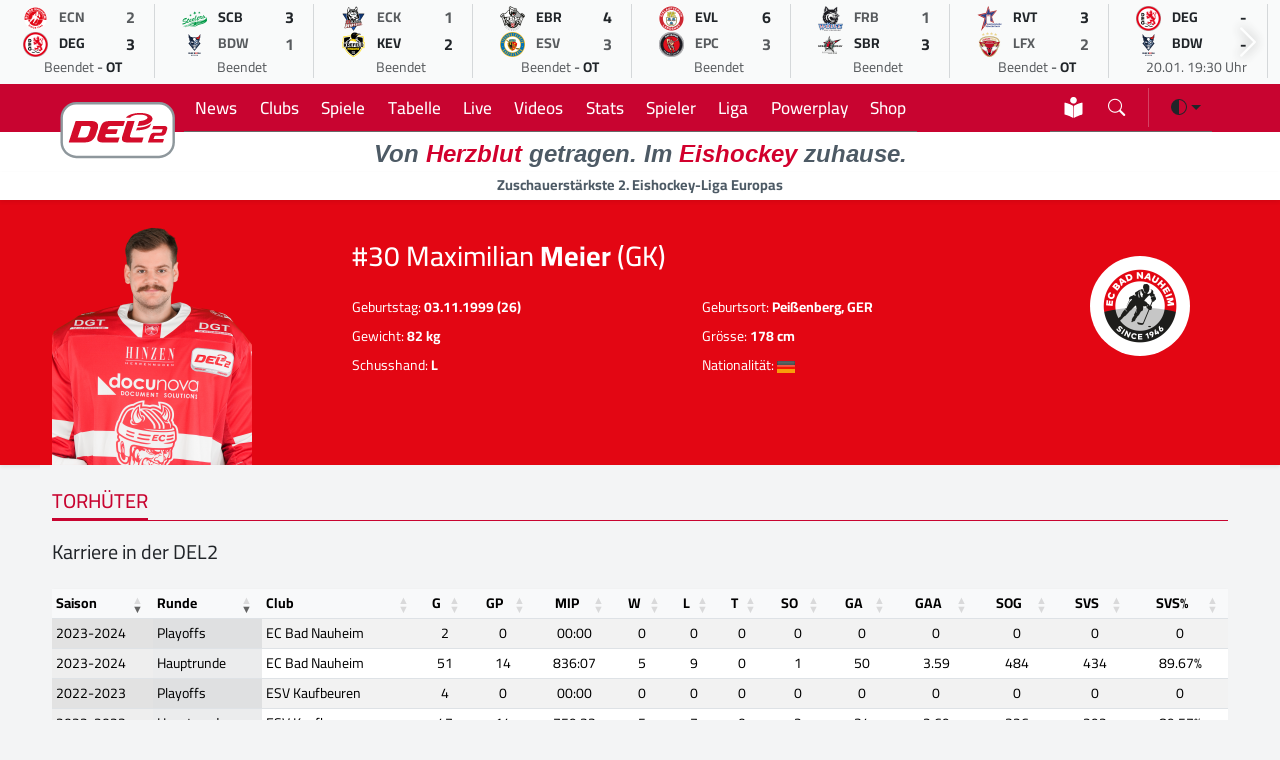

--- FILE ---
content_type: text/html; charset=UTF-8
request_url: https://www.del-2.org/spieler/maximilian-meier_5401
body_size: 13253
content:
<!DOCTYPE html>
    <html lang="de" data-bs-theme="light">
    
    <head>
        <meta charset="UTF-8">
        <meta http-equiv="X-UA-Compatible" content="IE=edge">
        <meta name="viewport" content="width=device-width, initial-scale=1.0">
        <meta name="description" content="Spielerprofil von Maximilian Meier">
        <meta name="keywords" content="Eishockey,DEL2,Eishockeyliga,Deutschland,Sport,Eis,Liga,Wintersport">
    
        <title>DEL2 | Maximilian Meier | Spielerprofil</title>
    
        <meta name="robots" content="index,follow">
        <meta name="author" content="Sports Trade GmbH | Thomas Röstel 2022-24">
        <meta name="mobile-web-app-status-bar-style" content="black-translucent">
        <meta name="mobile-web-app-capable" content="yes">
        <meta name="referrer" content="origin-when-cross-origin">
    
        <link rel="shortcut icon" href="/assets/icons/favicon.ico">
        <link rel="apple-touch-icon" sizes="180x180" href="/assets/icons/apple-touch-icon.png">
        <link rel="icon" type="image/png" sizes="32x32" href="/assets/icons/favicon-32x32.png">
        <link rel="icon" type="image/png" sizes="16x16" href="/assets/icons/favicon-16x16.png">
        <link rel="manifest" href="/site.webmanifest">
        <link rel="mask-icon" href="/assets/icons/safari-pinned-tab.svg" color="#d2002d">
        
        <meta name="apple-mobile-web-app-title" content="DEL2">
        <meta name="application-name" content="DEL2">
        <meta name="msapplication-TileColor" content="#f5f6f7">
        <meta name="theme-color" content="#f5f6f7">
    
        <!-- CSS -->
        <link rel="stylesheet" href="/assets/modules/bootstrap53/bootstrap.min.css?version=10012024">
        <link rel="stylesheet" href="/assets/modules/bootstrap-icons2024/font/bootstrap-icons.min.css?version=18062024">
        <link rel="stylesheet" href="/assets/modules/swiffy/swiffy-slider.min.css?version=21012024">
        <link rel="stylesheet" href="/assets/css/main.css?version=20241219">
    
        <!-- Facebook Meta Tags -->
        <meta property="og:url" content="https://www.del-2.org">
        <meta property="og:type" content="website">
        <meta property="og:site_name" content="DEL2">
        <meta property="og:title" content="DEL2 | Maximilian Meier | Spielerprofil">
        <meta property="og:description" content="Spielerprofil von Maximilian Meier">
        <meta property="og:image" content="https://assets.holema.de/core/image/GMZTCMK7GIYDAX27G5SDINBWGI">
    
        <!-- Twitter Meta Tags -->
        <meta name="twitter:card" content="summary_large_image">
        <meta property="twitter:domain" content="del-2.org">
        <meta property="twitter:url" content="https://www.del-2.org">
        <meta name="twitter:title" content="DEL2 | Maximilian Meier | Spielerprofil">
        <meta name="twitter:description" content="Spielerprofil von Maximilian Meier">
        <meta name="twitter:image" content="https://assets.holema.de/core/image/GMZTCMK7GIYDAX27G5SDINBWGI">
    
        <script async src="https://www.googletagmanager.com/gtag/js?id=UA-47641378-3"></script>
        <script>
              window.dataLayer = window.dataLayer || [];
              function gtag(){dataLayer.push(arguments);}
              gtag('js', new Date());
              gtag('config', 'UA-47641378-3', { 'anonymize_ip': true });
            </script>
        
        <script>
        var gaProperty = 'UA-47641378-3';
        var disableStr = 'ga-disable-' + gaProperty;
        if (document.cookie.indexOf(disableStr + '=true') > -1) {
        window[disableStr] = true;
        }
        function gaOptout() {
        document.cookie = disableStr + '=true; expires=Thu, 31 Dec 2099 23:59:59 UTC; path=/';
        window[disableStr] = true;
        alert('Das Tracking durch Google Analytics wurde in Ihrem Browser für diese Website deaktiviert.');
        }
        </script>

        <!-- Urban Media Script -->
        <script>
        !function () { var e = function () { var e, t = "__tcfapiLocator", a = [], n = window; for (; n;) { try { if (n.frames[t]) { e = n; break } } catch (e) { } if (n === window.top) break; n = n.parent } e || (!function e() { var a = n.document, r = !!n.frames[t]; if (!r) if (a.body) { var i = a.createElement("iframe"); i.style.cssText = "display:none", i.name = t, a.body.appendChild(i) } else setTimeout(e, 5); return !r }(), n.__tcfapi = function () { for (var e, t = arguments.length, n = new Array(t), r = 0; r < t; r++)n[r] = arguments[r]; if (!n.length) return a; if ("setGdprApplies" === n[0]) n.length > 3 && 2 === parseInt(n[1], 10) && "boolean" == typeof n[3] && (e = n[3], "function" == typeof n[2] && n[2]("set", !0)); else if ("ping" === n[0]) { var i = { gdprApplies: e, cmpLoaded: !1, cmpStatus: "stub" }; "function" == typeof n[2] && n[2](i) } else a.push(n) }, n.addEventListener("message", (function (e) { var t = "string" == typeof e.data, a = {}; try { a = t ? JSON.parse(e.data) : e.data } catch (e) { } var n = a.__tcfapiCall; n && window.__tcfapi(n.command, n.version, (function (a, r) { var i = { __tcfapiReturn: { returnValue: a, success: r, callId: n.callId } }; t && (i = JSON.stringify(i)), e.source.postMessage(i, "*") }), n.parameter) }), !1)) }; "undefined" != typeof module ? module.exports = e : e() }();
        </script> 
     
        <script>
        window._sp_ = {
        config: {
            accountId: 1101,
            baseEndpoint: 'https://cdn.privacy-mgmt.com',
            }
        }
    
        </script>
        <script src="https://cdn.privacy-mgmt.com/wrapperMessagingWithoutDetection.js"></script>
        
        <script>
            //
            var urban = urban || {cmd: [], config: []};
            urban.cmd.push(function () {
                urban.init({
                    autoDetectSlots: true,
                    targeting: {
                       type: [""],
                        category: [""]
                    }
                });
            });
            //
            </script>
            
        <script>
        function isDesktop() {
        var width = ( window.innerWidth	> 0 ) ? window.innerWidth : screen.width ;
        return width >= 850 ;
        }
        function isMobileOrTablet () {
        return ! isDesktop();
        }
        function isTablet() {
        return isMobileOrTablet	() && window.outerWidth	>= 480 && window.hasOwnProperty	( 'orientation'	);
        }
        function isMobile() {
        return isMobileOrTablet() && ! isTablet();
        }
        function getPlatform() {
        if (isDesktop()) {
        return 'desktop';
        }
        if ( isTablet()) {
        return 'tablet';
        }
        return 'mobile';
        }
        
         function IQSLoader(url) {
         var script = document.createElement("script")
         script.type = "text/javascript";
         script.src = url;
         document.getElementsByTagName("head")[0].appendChild(script);
         }
         var iqd_mode = (function() {
         var dm = window.location.href.toLowerCase();
         return (dm.indexOf('iqdeployment=') > 1) ? dm.split('iqdeployment=')[1].split('&')[0] : 'live';
         })();
         
         if (isDesktop()) {
            IQSLoader("https://s3.eu-central-1.amazonaws.com/prod.iqdcontroller.iqdigital/cdn_del2_dt/" + iqd_mode + "/iqadcontroller.js.gz");
         }
         else {
            IQSLoader("https://s3.eu-central-1.amazonaws.com/prod.iqdcontroller.iqdigital/cdn_del2_mob_dt/"+iqd_mode+ "/iqadcontroller.js.gz");
         }
        </script>
        
        <script>
         (function() {
         window.AdController = {
         i: null, // page info
         q: [], // render queue
         f: false, // is finalized
         s: false, // is staged
         n: false, // is initialized
         r: null, // ready function
         c: [], // command queue
         setPageInfo: function(i) {
         window.AdController.i = i;
         },
         stage: function() {
         window.AdController.s = true;
         },
         initialize: function() {
         window.AdController.n = true;
         },
         render: function(n, c) {
         window.AdController.q.push([n, c]);
         },
         finalize: function() {
         window.AdController.f = true;
         },
         ready: function(callback) {
         window.AdController.r = callback;
         },
         startLoadCycle: function() {
         window.AdController.c.push(['startLoadCycle']);
         },
         reload: function(p, t) {
         window.AdController.c.push(['reload', p, t]);
         },
         reinitialize: function(i) {
         window.AdController.c.push(['reinitialize', i]);
         }
         };
         })();
        </script>
        
        <script>
        // ########### CMS-MANDANTEN-OBJECT #############
        
        var platform_object;
        
        platform_object = getPlatform();
        console.log(platform_object);
        
         var cmsObject = {};
         cmsObject = {
         $handle: "index",
         level2: "spielerprofil",
         level3: "",
         level4: "",
         keywords: "eishockey,del2,eishockeyliga,deutschland,sport,liga,wintersport",
         isWrapperApp: "false",
         platform: platform_object,
         tma: ""
         };
        </script>
        
        <script>
         if (!AdController._initialized) {
         AdController.setPageInfo(cmsObject);
         try {
         AdController.stage();
         } catch (e) {}
         AdController.initialize();
         } else {
         (function checkDOMReadyState(c) {
         try {
         if (AdController.getRenderController().isReady()) {
         AdController.reinitialize(cmsObject);
         }
         } catch (e) {
         if (c < 50) {
         c++;
         setTimeout(function() {
         checkDOMReadyState(c);
         }, 100);
         }
         }
         })(0);
         }
        </script>
    </head><body>
    <script>
        /*!
 * Color mode toggler for Bootstrap's docs (https://getbootstrap.com/)
 * Copyright 2011-2023 The Bootstrap Authors
 * Licensed under the Creative Commons Attribution 3.0 Unported License.
 */

(() => {
  'use strict'

  const getStoredTheme = () => localStorage.getItem('theme')
  const setStoredTheme = theme => localStorage.setItem('theme', theme)

  const getPreferredTheme = () => {
    const storedTheme = getStoredTheme()
    if (storedTheme) {
      return storedTheme
    }

    return window.matchMedia('(prefers-color-scheme: dark)').matches ? 'dark' : 'light'
  }

  const setTheme = theme => {
    if (theme === 'auto' && window.matchMedia('(prefers-color-scheme: dark)').matches) {
      document.documentElement.setAttribute('data-bs-theme', 'dark');
      document.documentElement.setAttribute('class','dark');
    } else {
      document.documentElement.setAttribute('data-bs-theme', theme);
      document.documentElement.setAttribute('class',theme);
    }
  }

  setTheme(getPreferredTheme())

  const showActiveTheme = (theme, focus = false) => {
    const themeSwitcher = document.querySelector('#bd-theme')

    if (!themeSwitcher) {
      return
    }

    const themeSwitcherText = document.querySelector('#bd-theme-text')
    const activeThemeIcon = document.querySelector('.theme-icon-active use')
    const btnToActive = document.querySelector(`[data-bs-theme-value="${theme}"]`)
    const svgOfActiveBtn = btnToActive.querySelector('svg use').getAttribute('href')

    document.querySelectorAll('[data-bs-theme-value]').forEach(element => {
      element.classList.remove('active')
      element.setAttribute('aria-pressed', 'false')
    })

    btnToActive.classList.add('active')
    btnToActive.setAttribute('aria-pressed', 'true')
    activeThemeIcon.setAttribute('href', svgOfActiveBtn)
    const themeSwitcherLabel = `${themeSwitcherText.textContent} (${btnToActive.dataset.bsThemeValue})`
    themeSwitcher.setAttribute('aria-label', themeSwitcherLabel)

    if (focus) {
      themeSwitcher.focus()
    }
  }

  window.matchMedia('(prefers-color-scheme: dark)').addEventListener('change', () => {
    const storedTheme = getStoredTheme()
    if (storedTheme !== 'light' && storedTheme !== 'dark') {
      setTheme(getPreferredTheme())
    }
  })

  window.addEventListener('DOMContentLoaded', () => {
    showActiveTheme(getPreferredTheme())

    document.querySelectorAll('[data-bs-theme-value]')
      .forEach(toggle => {
        toggle.addEventListener('click', () => {
          const theme = toggle.getAttribute('data-bs-theme-value')
          setStoredTheme(theme)
          setTheme(theme)
          showActiveTheme(theme, true)
        })
      })
  })
})()</script>

        <div id="iqadtile14">
            <script>AdController.render('iqadtile14');</script>
        </div><div class="container-fluid headerlivegameslider slider-nav-visible swiffy-slider slider-nav-autohide slider-nav-sm slider-item-show6 slider-gameday slider-item-nosnap py-1">
            <ul class="slider-container">
                <li>
            <a href="/spiel/ec-bad-nauheim-vs-dusseldorfer-eg_8226">
               <div class="d-flex flex-column border-end border-secondary border-opacity-25">
                <div class="spieltagsrow">
                    <div class="spieltagcolumn text-center"><img src="https://assets.holema.de/core/image/G4ZTAOC7GUYF6XZTMZSDAM3E" alt="EC Bad Nauheim" width="25" height="25"></div>
                    <div class="spieltagcolumn small text-muted fw-bold">ECN</div>
                    <div class="spieltagcolumn text-center text-muted fw-bold">2</div>
                </div>
                <div class="spieltagsrow">
                    <div class="spieltagcolumn text-center"><img src="https://assets.holema.de/core/image/G43DSMS7GUYF6X3BGAYTMMJY" alt="Düsseldorfer EG" width="25" height="25"></div>
                    <div class="spieltagcolumn small  fw-bold">DEG</div>
                    <div class="spieltagcolumn text-center  fw-bold">3</div>
                </div>
                <div class="rospieltagsrow">
                    <div class="small text-center"><span class=" text-muted">Beendet</span> - <span class="fw-bold">OT</span></div>
                </div>
            </div>
            </a>
            </li><li>
            <a href="/spiel/bietigheim-steelers-vs-blue-devils-weiden_8224">
               <div class="d-flex flex-column border-end border-secondary border-opacity-25">
                <div class="spieltagsrow">
                    <div class="spieltagcolumn text-center"><img src="https://assets.holema.de/core/image/G4ZTAOK7GUYF6XZYG4ZTAZDD" alt="Bietigheim Steelers" width="25" height="25"></div>
                    <div class="spieltagcolumn small  fw-bold">SCB</div>
                    <div class="spieltagcolumn text-center  fw-bold">3</div>
                </div>
                <div class="spieltagsrow">
                    <div class="spieltagcolumn text-center"><img src="https://assets.holema.de/core/image/GY3DINS7GUYF6XZSMFRDANJT" alt="Blue Devils Weiden" width="25" height="25"></div>
                    <div class="spieltagcolumn small text-muted fw-bold">BDW</div>
                    <div class="spieltagcolumn text-center text-muted fw-bold">1</div>
                </div>
                <div class="rospieltagsrow">
                    <div class="small text-center"><span class=" text-muted">Beendet</span></div>
                </div>
            </div>
            </a>
            </li><li>
            <a href="/spiel/ec-kassel-huskies-vs-krefeld-pinguine_8225">
               <div class="d-flex flex-column border-end border-secondary border-opacity-25">
                <div class="spieltagsrow">
                    <div class="spieltagcolumn text-center"><img src="https://assets.holema.de/core/image/G43DSMK7GUYF6XZVME4GGOBX" alt="EC Kassel Huskies" width="25" height="25"></div>
                    <div class="spieltagcolumn small text-muted fw-bold">ECK</div>
                    <div class="spieltagcolumn text-center text-muted fw-bold">1</div>
                </div>
                <div class="spieltagsrow">
                    <div class="spieltagcolumn text-center"><img src="https://assets.holema.de/core/image/G43DSNK7GUYF6XZYMY4TSZJV" alt="Krefeld Pinguine" width="25" height="25"></div>
                    <div class="spieltagcolumn small  fw-bold">KEV</div>
                    <div class="spieltagcolumn text-center  fw-bold">2</div>
                </div>
                <div class="rospieltagsrow">
                    <div class="small text-center"><span class=" text-muted">Beendet</span></div>
                </div>
            </div>
            </a>
            </li><li>
            <a href="/spiel/eisbaren-regensburg-vs-esv-kaufbeuren_8223">
               <div class="d-flex flex-column border-end border-secondary border-opacity-25">
                <div class="spieltagsrow">
                    <div class="spieltagcolumn text-center"><img src="https://assets.holema.de/core/image/G4ZTCM27GUYF6X3DMQZTCMTF" alt="Eisbären Regensburg" width="25" height="25"></div>
                    <div class="spieltagcolumn small  fw-bold">EBR</div>
                    <div class="spieltagcolumn text-center  fw-bold">4</div>
                </div>
                <div class="spieltagsrow">
                    <div class="spieltagcolumn text-center"><img src="https://assets.holema.de/core/image/G42DOMK7GUYF6X3DHE2WGNBV" alt="ESV Kaufbeuren" width="25" height="25"></div>
                    <div class="spieltagcolumn small text-muted fw-bold">ESV</div>
                    <div class="spieltagcolumn text-center text-muted fw-bold">3</div>
                </div>
                <div class="rospieltagsrow">
                    <div class="small text-center"><span class=" text-muted">Beendet</span> - <span class="fw-bold">OT</span></div>
                </div>
            </div>
            </a>
            </li><li>
            <a href="/spiel/ev-landshut-vs-eispiraten-crimmitschau_8228">
               <div class="d-flex flex-column border-end border-secondary border-opacity-25">
                <div class="spieltagsrow">
                    <div class="spieltagcolumn text-center"><img src="https://assets.holema.de/core/image/G42DOMS7GUYF6XZQGBTDANBW" alt="EV Landshut" width="25" height="25"></div>
                    <div class="spieltagcolumn small  fw-bold">EVL</div>
                    <div class="spieltagcolumn text-center  fw-bold">6</div>
                </div>
                <div class="spieltagsrow">
                    <div class="spieltagcolumn text-center"><img src="https://assets.holema.de/core/image/G42DOMC7GUYF6XZQMI2TAOJZ" alt="Eispiraten Crimmitschau" width="25" height="25"></div>
                    <div class="spieltagcolumn small text-muted fw-bold">EPC</div>
                    <div class="spieltagcolumn text-center text-muted fw-bold">3</div>
                </div>
                <div class="rospieltagsrow">
                    <div class="small text-center"><span class=" text-muted">Beendet</span></div>
                </div>
            </div>
            </a>
            </li><li>
            <a href="/spiel/ehc-freiburg-vs-starbulls-rosenheim_8229">
               <div class="d-flex flex-column border-end border-secondary border-opacity-25">
                <div class="spieltagsrow">
                    <div class="spieltagcolumn text-center"><img src="https://assets.holema.de/core/image/G42DMOK7GUYF6X3FGZTDKODD" alt="EHC Freiburg" width="25" height="25"></div>
                    <div class="spieltagcolumn small text-muted fw-bold">FRB</div>
                    <div class="spieltagcolumn text-center text-muted fw-bold">1</div>
                </div>
                <div class="spieltagsrow">
                    <div class="spieltagcolumn text-center"><img src="https://assets.holema.de/core/image/G42TKMC7GUYF6XZVGVRWKOLB" alt="Starbulls Rosenheim" width="25" height="25"></div>
                    <div class="spieltagcolumn small  fw-bold">SBR</div>
                    <div class="spieltagcolumn text-center  fw-bold">3</div>
                </div>
                <div class="rospieltagsrow">
                    <div class="small text-center"><span class=" text-muted">Beendet</span></div>
                </div>
            </div>
            </a>
            </li><li>
            <a href="/spiel/ravensburg-towerstars-vs-lausitzer-fuchse_8227">
               <div class="d-flex flex-column border-end border-secondary border-opacity-25">
                <div class="spieltagsrow">
                    <div class="spieltagcolumn text-center"><img src="https://assets.holema.de/core/image/G43TANS7GUYF6XZUGIZTEYJT" alt="Ravensburg Towerstars" width="25" height="25"></div>
                    <div class="spieltagcolumn small  fw-bold">RVT</div>
                    <div class="spieltagcolumn text-center  fw-bold">3</div>
                </div>
                <div class="spieltagsrow">
                    <div class="spieltagcolumn text-center"><img src="https://assets.holema.de/core/image/G43DSNC7GUYF6XZYGEYTKMTG" alt="Lausitzer Füchse" width="25" height="25"></div>
                    <div class="spieltagcolumn small text-muted fw-bold">LFX</div>
                    <div class="spieltagcolumn text-center text-muted fw-bold">2</div>
                </div>
                <div class="rospieltagsrow">
                    <div class="small text-center"><span class=" text-muted">Beendet</span> - <span class="fw-bold">OT</span></div>
                </div>
            </div>
            </a>
            </li><li>
            <a href="/spiel/dusseldorfer-eg-vs-blue-devils-weiden_8230">
               <div class="d-flex flex-column border-end border-secondary border-opacity-25">
                <div class="spieltagsrow">
                    <div class="spieltagcolumn text-center"><img src="https://assets.holema.de/core/image/G43DSMS7GUYF6X3BGAYTMMJY" alt="Düsseldorfer EG" width="25" height="25"></div>
                    <div class="spieltagcolumn small  fw-bold">DEG</div>
                    <div class="spieltagcolumn text-center  fw-bold">-</div>
                </div>
                <div class="spieltagsrow">
                    <div class="spieltagcolumn text-center"><img src="https://assets.holema.de/core/image/GY3DINS7GUYF6XZSMFRDANJT" alt="Blue Devils Weiden" width="25" height="25"></div>
                    <div class="spieltagcolumn small  fw-bold">BDW</div>
                    <div class="spieltagcolumn text-center  fw-bold">-</div>
                </div>
                <div class="rospieltagsrow">
                    <div class="small text-center"><span class=" text-muted">20.01. 19:30 Uhr</span> </div>
                </div>
            </div>
            </a>
            </li><li>
            <a href="/spiel/ec-bad-nauheim-vs-starbulls-rosenheim_8234">
               <div class="d-flex flex-column border-end border-secondary border-opacity-25">
                <div class="spieltagsrow">
                    <div class="spieltagcolumn text-center"><img src="https://assets.holema.de/core/image/G4ZTAOC7GUYF6XZTMZSDAM3E" alt="EC Bad Nauheim" width="25" height="25"></div>
                    <div class="spieltagcolumn small  fw-bold">ECN</div>
                    <div class="spieltagcolumn text-center  fw-bold">-</div>
                </div>
                <div class="spieltagsrow">
                    <div class="spieltagcolumn text-center"><img src="https://assets.holema.de/core/image/G42TKMC7GUYF6XZVGVRWKOLB" alt="Starbulls Rosenheim" width="25" height="25"></div>
                    <div class="spieltagcolumn small  fw-bold">SBR</div>
                    <div class="spieltagcolumn text-center  fw-bold">-</div>
                </div>
                <div class="rospieltagsrow">
                    <div class="small text-center"><span class=" text-muted">20.01. 19:30 Uhr</span> </div>
                </div>
            </div>
            </a>
            </li><li>
            <a href="/spiel/ec-kassel-huskies-vs-lausitzer-fuchse_8233">
               <div class="d-flex flex-column border-end border-secondary border-opacity-25">
                <div class="spieltagsrow">
                    <div class="spieltagcolumn text-center"><img src="https://assets.holema.de/core/image/G43DSMK7GUYF6XZVME4GGOBX" alt="EC Kassel Huskies" width="25" height="25"></div>
                    <div class="spieltagcolumn small  fw-bold">ECK</div>
                    <div class="spieltagcolumn text-center  fw-bold">-</div>
                </div>
                <div class="spieltagsrow">
                    <div class="spieltagcolumn text-center"><img src="https://assets.holema.de/core/image/G43DSNC7GUYF6XZYGEYTKMTG" alt="Lausitzer Füchse" width="25" height="25"></div>
                    <div class="spieltagcolumn small  fw-bold">LFX</div>
                    <div class="spieltagcolumn text-center  fw-bold">-</div>
                </div>
                <div class="rospieltagsrow">
                    <div class="small text-center"><span class=" text-muted">20.01. 19:30 Uhr</span> </div>
                </div>
            </div>
            </a>
            </li><li>
            <a href="/spiel/ehc-freiburg-vs-eisbaren-regensburg_8236">
               <div class="d-flex flex-column border-end border-secondary border-opacity-25">
                <div class="spieltagsrow">
                    <div class="spieltagcolumn text-center"><img src="https://assets.holema.de/core/image/G42DMOK7GUYF6X3FGZTDKODD" alt="EHC Freiburg" width="25" height="25"></div>
                    <div class="spieltagcolumn small  fw-bold">FRB</div>
                    <div class="spieltagcolumn text-center  fw-bold">-</div>
                </div>
                <div class="spieltagsrow">
                    <div class="spieltagcolumn text-center"><img src="https://assets.holema.de/core/image/G4ZTCM27GUYF6X3DMQZTCMTF" alt="Eisbären Regensburg" width="25" height="25"></div>
                    <div class="spieltagcolumn small  fw-bold">EBR</div>
                    <div class="spieltagcolumn text-center  fw-bold">-</div>
                </div>
                <div class="rospieltagsrow">
                    <div class="small text-center"><span class=" text-muted">20.01. 19:30 Uhr</span> </div>
                </div>
            </div>
            </a>
            </li><li>
            <a href="/spiel/eispiraten-crimmitschau-vs-ravensburg-towerstars_8235">
               <div class="d-flex flex-column border-end border-secondary border-opacity-25">
                <div class="spieltagsrow">
                    <div class="spieltagcolumn text-center"><img src="https://assets.holema.de/core/image/G42DOMC7GUYF6XZQMI2TAOJZ" alt="Eispiraten Crimmitschau" width="25" height="25"></div>
                    <div class="spieltagcolumn small  fw-bold">EPC</div>
                    <div class="spieltagcolumn text-center  fw-bold">-</div>
                </div>
                <div class="spieltagsrow">
                    <div class="spieltagcolumn text-center"><img src="https://assets.holema.de/core/image/G43TANS7GUYF6XZUGIZTEYJT" alt="Ravensburg Towerstars" width="25" height="25"></div>
                    <div class="spieltagcolumn small  fw-bold">RVT</div>
                    <div class="spieltagcolumn text-center  fw-bold">-</div>
                </div>
                <div class="rospieltagsrow">
                    <div class="small text-center"><span class=" text-muted">20.01. 19:30 Uhr</span> </div>
                </div>
            </div>
            </a>
            </li><li>
            <a href="/spiel/ev-landshut-vs-bietigheim-steelers_8231">
               <div class="d-flex flex-column border-end border-secondary border-opacity-25">
                <div class="spieltagsrow">
                    <div class="spieltagcolumn text-center"><img src="https://assets.holema.de/core/image/G42DOMS7GUYF6XZQGBTDANBW" alt="EV Landshut" width="25" height="25"></div>
                    <div class="spieltagcolumn small  fw-bold">EVL</div>
                    <div class="spieltagcolumn text-center  fw-bold">-</div>
                </div>
                <div class="spieltagsrow">
                    <div class="spieltagcolumn text-center"><img src="https://assets.holema.de/core/image/G4ZTAOK7GUYF6XZYG4ZTAZDD" alt="Bietigheim Steelers" width="25" height="25"></div>
                    <div class="spieltagcolumn small  fw-bold">SCB</div>
                    <div class="spieltagcolumn text-center  fw-bold">-</div>
                </div>
                <div class="rospieltagsrow">
                    <div class="small text-center"><span class=" text-muted">20.01. 19:30 Uhr</span> </div>
                </div>
            </div>
            </a>
            </li><li>
            <a href="/spiel/krefeld-pinguine-vs-esv-kaufbeuren_8232">
               <div class="d-flex flex-column border-end border-secondary border-opacity-25">
                <div class="spieltagsrow">
                    <div class="spieltagcolumn text-center"><img src="https://assets.holema.de/core/image/G43DSNK7GUYF6XZYMY4TSZJV" alt="Krefeld Pinguine" width="25" height="25"></div>
                    <div class="spieltagcolumn small  fw-bold">KEV</div>
                    <div class="spieltagcolumn text-center  fw-bold">-</div>
                </div>
                <div class="spieltagsrow">
                    <div class="spieltagcolumn text-center"><img src="https://assets.holema.de/core/image/G42DOMK7GUYF6X3DHE2WGNBV" alt="ESV Kaufbeuren" width="25" height="25"></div>
                    <div class="spieltagcolumn small  fw-bold">ESV</div>
                    <div class="spieltagcolumn text-center  fw-bold">-</div>
                </div>
                <div class="rospieltagsrow">
                    <div class="small text-center"><span class=" text-muted">20.01. 19:30 Uhr</span> </div>
                </div>
            </div>
            </a>
            </li><li>
            <a href="/spiel/ec-kassel-huskies-vs-bietigheim-steelers_8240">
               <div class="d-flex flex-column border-end border-secondary border-opacity-25">
                <div class="spieltagsrow">
                    <div class="spieltagcolumn text-center"><img src="https://assets.holema.de/core/image/G43DSMK7GUYF6XZVME4GGOBX" alt="EC Kassel Huskies" width="25" height="25"></div>
                    <div class="spieltagcolumn small  fw-bold">ECK</div>
                    <div class="spieltagcolumn text-center  fw-bold">-</div>
                </div>
                <div class="spieltagsrow">
                    <div class="spieltagcolumn text-center"><img src="https://assets.holema.de/core/image/G4ZTAOK7GUYF6XZYG4ZTAZDD" alt="Bietigheim Steelers" width="25" height="25"></div>
                    <div class="spieltagcolumn small  fw-bold">SCB</div>
                    <div class="spieltagcolumn text-center  fw-bold">-</div>
                </div>
                <div class="rospieltagsrow">
                    <div class="small text-center"><span class=" text-muted">23.01. 19:30 Uhr</span> </div>
                </div>
            </div>
            </a>
            </li><li>
            <a href="/spiel/ehc-freiburg-vs-ec-bad-nauheim_8241">
               <div class="d-flex flex-column border-end border-secondary border-opacity-25">
                <div class="spieltagsrow">
                    <div class="spieltagcolumn text-center"><img src="https://assets.holema.de/core/image/G42DMOK7GUYF6X3FGZTDKODD" alt="EHC Freiburg" width="25" height="25"></div>
                    <div class="spieltagcolumn small  fw-bold">FRB</div>
                    <div class="spieltagcolumn text-center  fw-bold">-</div>
                </div>
                <div class="spieltagsrow">
                    <div class="spieltagcolumn text-center"><img src="https://assets.holema.de/core/image/G4ZTAOC7GUYF6XZTMZSDAM3E" alt="EC Bad Nauheim" width="25" height="25"></div>
                    <div class="spieltagcolumn small  fw-bold">ECN</div>
                    <div class="spieltagcolumn text-center  fw-bold">-</div>
                </div>
                <div class="rospieltagsrow">
                    <div class="small text-center"><span class=" text-muted">23.01. 19:30 Uhr</span> </div>
                </div>
            </div>
            </a>
            </li><li>
            <a href="/spiel/esv-kaufbeuren-vs-blue-devils-weiden_8237">
               <div class="d-flex flex-column border-end border-secondary border-opacity-25">
                <div class="spieltagsrow">
                    <div class="spieltagcolumn text-center"><img src="https://assets.holema.de/core/image/G42DOMK7GUYF6X3DHE2WGNBV" alt="ESV Kaufbeuren" width="25" height="25"></div>
                    <div class="spieltagcolumn small  fw-bold">ESV</div>
                    <div class="spieltagcolumn text-center  fw-bold">-</div>
                </div>
                <div class="spieltagsrow">
                    <div class="spieltagcolumn text-center"><img src="https://assets.holema.de/core/image/GY3DINS7GUYF6XZSMFRDANJT" alt="Blue Devils Weiden" width="25" height="25"></div>
                    <div class="spieltagcolumn small  fw-bold">BDW</div>
                    <div class="spieltagcolumn text-center  fw-bold">-</div>
                </div>
                <div class="rospieltagsrow">
                    <div class="small text-center"><span class=" text-muted">23.01. 19:30 Uhr</span> </div>
                </div>
            </div>
            </a>
            </li><li>
            <a href="/spiel/krefeld-pinguine-vs-eispiraten-crimmitschau_8238">
               <div class="d-flex flex-column border-end border-secondary border-opacity-25">
                <div class="spieltagsrow">
                    <div class="spieltagcolumn text-center"><img src="https://assets.holema.de/core/image/G43DSNK7GUYF6XZYMY4TSZJV" alt="Krefeld Pinguine" width="25" height="25"></div>
                    <div class="spieltagcolumn small  fw-bold">KEV</div>
                    <div class="spieltagcolumn text-center  fw-bold">-</div>
                </div>
                <div class="spieltagsrow">
                    <div class="spieltagcolumn text-center"><img src="https://assets.holema.de/core/image/G42DOMC7GUYF6XZQMI2TAOJZ" alt="Eispiraten Crimmitschau" width="25" height="25"></div>
                    <div class="spieltagcolumn small  fw-bold">EPC</div>
                    <div class="spieltagcolumn text-center  fw-bold">-</div>
                </div>
                <div class="rospieltagsrow">
                    <div class="small text-center"><span class=" text-muted">23.01. 19:30 Uhr</span> </div>
                </div>
            </div>
            </a>
            </li><li>
            <a href="/spiel/lausitzer-fuchse-vs-eisbaren-regensburg_8239">
               <div class="d-flex flex-column border-end border-secondary border-opacity-25">
                <div class="spieltagsrow">
                    <div class="spieltagcolumn text-center"><img src="https://assets.holema.de/core/image/G43DSNC7GUYF6XZYGEYTKMTG" alt="Lausitzer Füchse" width="25" height="25"></div>
                    <div class="spieltagcolumn small  fw-bold">LFX</div>
                    <div class="spieltagcolumn text-center  fw-bold">-</div>
                </div>
                <div class="spieltagsrow">
                    <div class="spieltagcolumn text-center"><img src="https://assets.holema.de/core/image/G4ZTCM27GUYF6X3DMQZTCMTF" alt="Eisbären Regensburg" width="25" height="25"></div>
                    <div class="spieltagcolumn small  fw-bold">EBR</div>
                    <div class="spieltagcolumn text-center  fw-bold">-</div>
                </div>
                <div class="rospieltagsrow">
                    <div class="small text-center"><span class=" text-muted">23.01. 19:30 Uhr</span> </div>
                </div>
            </div>
            </a>
            </li><li>
            <a href="/spiel/starbulls-rosenheim-vs-dusseldorfer-eg_8242">
               <div class="d-flex flex-column border-end border-secondary border-opacity-25">
                <div class="spieltagsrow">
                    <div class="spieltagcolumn text-center"><img src="https://assets.holema.de/core/image/G42TKMC7GUYF6XZVGVRWKOLB" alt="Starbulls Rosenheim" width="25" height="25"></div>
                    <div class="spieltagcolumn small  fw-bold">SBR</div>
                    <div class="spieltagcolumn text-center  fw-bold">-</div>
                </div>
                <div class="spieltagsrow">
                    <div class="spieltagcolumn text-center"><img src="https://assets.holema.de/core/image/G43DSMS7GUYF6X3BGAYTMMJY" alt="Düsseldorfer EG" width="25" height="25"></div>
                    <div class="spieltagcolumn small  fw-bold">DEG</div>
                    <div class="spieltagcolumn text-center  fw-bold">-</div>
                </div>
                <div class="rospieltagsrow">
                    <div class="small text-center"><span class=" text-muted">23.01. 19:30 Uhr</span> </div>
                </div>
            </div>
            </a>
            </li><li>
            <a href="/spiel/ravensburg-towerstars-vs-ev-landshut_8243">
               <div class="d-flex flex-column border-end border-secondary border-opacity-25">
                <div class="spieltagsrow">
                    <div class="spieltagcolumn text-center"><img src="https://assets.holema.de/core/image/G43TANS7GUYF6XZUGIZTEYJT" alt="Ravensburg Towerstars" width="25" height="25"></div>
                    <div class="spieltagcolumn small  fw-bold">RVT</div>
                    <div class="spieltagcolumn text-center  fw-bold">-</div>
                </div>
                <div class="spieltagsrow">
                    <div class="spieltagcolumn text-center"><img src="https://assets.holema.de/core/image/G42DOMS7GUYF6XZQGBTDANBW" alt="EV Landshut" width="25" height="25"></div>
                    <div class="spieltagcolumn small  fw-bold">EVL</div>
                    <div class="spieltagcolumn text-center  fw-bold">-</div>
                </div>
                <div class="rospieltagsrow">
                    <div class="small text-center"><span class=" text-muted">23.01. 20:00 Uhr</span> </div>
                </div>
            </div>
            </a>
            </li><li>
            <a href="/spiel/bietigheim-steelers-vs-krefeld-pinguine_8247">
               <div class="d-flex flex-column border-end border-secondary border-opacity-25">
                <div class="spieltagsrow">
                    <div class="spieltagcolumn text-center"><img src="https://assets.holema.de/core/image/G4ZTAOK7GUYF6XZYG4ZTAZDD" alt="Bietigheim Steelers" width="25" height="25"></div>
                    <div class="spieltagcolumn small  fw-bold">SCB</div>
                    <div class="spieltagcolumn text-center  fw-bold">-</div>
                </div>
                <div class="spieltagsrow">
                    <div class="spieltagcolumn text-center"><img src="https://assets.holema.de/core/image/G43DSNK7GUYF6XZYMY4TSZJV" alt="Krefeld Pinguine" width="25" height="25"></div>
                    <div class="spieltagcolumn small  fw-bold">KEV</div>
                    <div class="spieltagcolumn text-center  fw-bold">-</div>
                </div>
                <div class="rospieltagsrow">
                    <div class="small text-center"><span class=" text-muted">25.01. 17:00 Uhr</span> </div>
                </div>
            </div>
            </a>
            </li><li>
            <a href="/spiel/dusseldorfer-eg-vs-lausitzer-fuchse_8249">
               <div class="d-flex flex-column border-end border-secondary border-opacity-25">
                <div class="spieltagsrow">
                    <div class="spieltagcolumn text-center"><img src="https://assets.holema.de/core/image/G43DSMS7GUYF6X3BGAYTMMJY" alt="Düsseldorfer EG" width="25" height="25"></div>
                    <div class="spieltagcolumn small  fw-bold">DEG</div>
                    <div class="spieltagcolumn text-center  fw-bold">-</div>
                </div>
                <div class="spieltagsrow">
                    <div class="spieltagcolumn text-center"><img src="https://assets.holema.de/core/image/G43DSNC7GUYF6XZYGEYTKMTG" alt="Lausitzer Füchse" width="25" height="25"></div>
                    <div class="spieltagcolumn small  fw-bold">LFX</div>
                    <div class="spieltagcolumn text-center  fw-bold">-</div>
                </div>
                <div class="rospieltagsrow">
                    <div class="small text-center"><span class=" text-muted">25.01. 17:00 Uhr</span> </div>
                </div>
            </div>
            </a>
            </li><li>
            <a href="/spiel/eisbaren-regensburg-vs-ravensburg-towerstars_8246">
               <div class="d-flex flex-column border-end border-secondary border-opacity-25">
                <div class="spieltagsrow">
                    <div class="spieltagcolumn text-center"><img src="https://assets.holema.de/core/image/G4ZTCM27GUYF6X3DMQZTCMTF" alt="Eisbären Regensburg" width="25" height="25"></div>
                    <div class="spieltagcolumn small  fw-bold">EBR</div>
                    <div class="spieltagcolumn text-center  fw-bold">-</div>
                </div>
                <div class="spieltagsrow">
                    <div class="spieltagcolumn text-center"><img src="https://assets.holema.de/core/image/G43TANS7GUYF6XZUGIZTEYJT" alt="Ravensburg Towerstars" width="25" height="25"></div>
                    <div class="spieltagcolumn small  fw-bold">RVT</div>
                    <div class="spieltagcolumn text-center  fw-bold">-</div>
                </div>
                <div class="rospieltagsrow">
                    <div class="small text-center"><span class=" text-muted">25.01. 17:00 Uhr</span> </div>
                </div>
            </div>
            </a>
            </li><li>
            <a href="/spiel/eispiraten-crimmitschau-vs-ehc-freiburg_8245">
               <div class="d-flex flex-column border-end border-secondary border-opacity-25">
                <div class="spieltagsrow">
                    <div class="spieltagcolumn text-center"><img src="https://assets.holema.de/core/image/G42DOMC7GUYF6XZQMI2TAOJZ" alt="Eispiraten Crimmitschau" width="25" height="25"></div>
                    <div class="spieltagcolumn small  fw-bold">EPC</div>
                    <div class="spieltagcolumn text-center  fw-bold">-</div>
                </div>
                <div class="spieltagsrow">
                    <div class="spieltagcolumn text-center"><img src="https://assets.holema.de/core/image/G42DMOK7GUYF6X3FGZTDKODD" alt="EHC Freiburg" width="25" height="25"></div>
                    <div class="spieltagcolumn small  fw-bold">FRB</div>
                    <div class="spieltagcolumn text-center  fw-bold">-</div>
                </div>
                <div class="rospieltagsrow">
                    <div class="small text-center"><span class=" text-muted">25.01. 17:00 Uhr</span> </div>
                </div>
            </div>
            </a>
            </li><li>
            <a href="/spiel/ev-landshut-vs-ec-kassel-huskies_8250">
               <div class="d-flex flex-column border-end border-secondary border-opacity-25">
                <div class="spieltagsrow">
                    <div class="spieltagcolumn text-center"><img src="https://assets.holema.de/core/image/G42DOMS7GUYF6XZQGBTDANBW" alt="EV Landshut" width="25" height="25"></div>
                    <div class="spieltagcolumn small  fw-bold">EVL</div>
                    <div class="spieltagcolumn text-center  fw-bold">-</div>
                </div>
                <div class="spieltagsrow">
                    <div class="spieltagcolumn text-center"><img src="https://assets.holema.de/core/image/G43DSMK7GUYF6XZVME4GGOBX" alt="EC Kassel Huskies" width="25" height="25"></div>
                    <div class="spieltagcolumn small  fw-bold">ECK</div>
                    <div class="spieltagcolumn text-center  fw-bold">-</div>
                </div>
                <div class="rospieltagsrow">
                    <div class="small text-center"><span class=" text-muted">25.01. 17:00 Uhr</span> </div>
                </div>
            </div>
            </a>
            </li><li>
            <a href="/spiel/blue-devils-weiden-vs-starbulls-rosenheim_8244">
               <div class="d-flex flex-column border-end border-secondary border-opacity-25">
                <div class="spieltagsrow">
                    <div class="spieltagcolumn text-center"><img src="https://assets.holema.de/core/image/GY3DINS7GUYF6XZSMFRDANJT" alt="Blue Devils Weiden" width="25" height="25"></div>
                    <div class="spieltagcolumn small  fw-bold">BDW</div>
                    <div class="spieltagcolumn text-center  fw-bold">-</div>
                </div>
                <div class="spieltagsrow">
                    <div class="spieltagcolumn text-center"><img src="https://assets.holema.de/core/image/G42TKMC7GUYF6XZVGVRWKOLB" alt="Starbulls Rosenheim" width="25" height="25"></div>
                    <div class="spieltagcolumn small  fw-bold">SBR</div>
                    <div class="spieltagcolumn text-center  fw-bold">-</div>
                </div>
                <div class="rospieltagsrow">
                    <div class="small text-center"><span class=" text-muted">25.01. 18:30 Uhr</span> </div>
                </div>
            </div>
            </a>
            </li><li>
            <a href="/spiel/ec-bad-nauheim-vs-esv-kaufbeuren_8248">
               <div class="d-flex flex-column border-end border-secondary border-opacity-25">
                <div class="spieltagsrow">
                    <div class="spieltagcolumn text-center"><img src="https://assets.holema.de/core/image/G4ZTAOC7GUYF6XZTMZSDAM3E" alt="EC Bad Nauheim" width="25" height="25"></div>
                    <div class="spieltagcolumn small  fw-bold">ECN</div>
                    <div class="spieltagcolumn text-center  fw-bold">-</div>
                </div>
                <div class="spieltagsrow">
                    <div class="spieltagcolumn text-center"><img src="https://assets.holema.de/core/image/G42DOMK7GUYF6X3DHE2WGNBV" alt="ESV Kaufbeuren" width="25" height="25"></div>
                    <div class="spieltagcolumn small  fw-bold">ESV</div>
                    <div class="spieltagcolumn text-center  fw-bold">-</div>
                </div>
                <div class="rospieltagsrow">
                    <div class="small text-center"><span class=" text-muted">25.01. 18:30 Uhr</span> </div>
                </div>
            </div>
            </a>
            </li>            </ul>
            <button type="button" class="slider-nav" aria-label="Vorherige Spiele"></button>
			<button type="button" class="slider-nav slider-nav-next" aria-label="Nächsten Spiele"></button>
</div>

<header class="sticky-top" id="headerigq">

        <div class="container-fluid bg-danger">
            <div class="container">

            <nav class="navbar navbar-expand-lg navbar-dark bg-danger py-md-0" aria-label="Offcanvas navbar large">
    <div class="container-fluid px-0">

        <button class="navbar-toggler" type="button" data-bs-toggle="offcanvas" data-bs-target="#offcanvasNavbar2"
            aria-controls="offcanvasNavbar2" arial-label="Öffne Navigation">
            <span class="navbar-toggler-icon" arial-label="Öffne Navigation Icon"></span>
        </button>
        <a class="text-center d-lg-none" href="/">
        <img src="/assets/img/logo.svg" class="logo" alt="DEL2 Logo" width="64" height="36"></a>
        <div class="logobig d-lg-block d-none position-absolute">
            <a href="/"><img src="/assets/img/logo.svg" width="130" height="80" alt="DEL2 Logo"></a>
        </div>
        <a href="/suche" class="btn bi bi-search text-white d-lg-none" aria-label="Suchseite öffnen"></a>
        <div class="offcanvas offcanvas-start text-bg-dark" aria-label="öffne Menü" tabindex="-1" id="offcanvasNavbar2"
            aria-labelledby="offcanvasNavbar2Label">
            <div class="offcanvas-header">
                <h5 class="offcanvas-title text-white" id="offcanvasNavbar2Label"><img
                        src="/assets/img/logo.svg" class="img-fluid w-25" alt="DEL2 Logo">
                </h5>
                <button type="button" class="btn-close btn-close-white" data-bs-dismiss="offcanvas"
                    aria-label="Close"></button>
            </div>
            <div class="offcanvas-body">

                <ul class="navbar-nav justify-content-end justify-content-lg-center flex-grow-1">
                    <li class="nav-item">
                        <a class="nav-link" href="/news">News</a>
                    </li>
                    <li class="nav-item">
                        <a class="nav-link" href="/clubs">Clubs</a>
                    </li>
                    <li class="nav-item">
                        <a class="nav-link" href="/spielplan">Spiele</a>
                    </li>
                    <li class="nav-item">
                        <a class="nav-link" href="/tabelle">Tabelle</a>
                    </li>

                    <li class="nav-item">
                        <a class="nav-link" href="/live">Live</a>
                    </li>
                    <li class="nav-item">
                        <a class="nav-link" href="/videos">Videos</a>
                    </li>
                    <li class="nav-item">
                        <a class="nav-link" href="/stats">Stats</a>
                    </li>
                    <li class="nav-item">
                        <a class="nav-link" href="/spieler">Spieler</a>
                    </li>
                    <li class="nav-item">
                        <a class="nav-link" href="/liga">Liga</a>
                    </li>
                    <li class="nav-item">
                        <a class="nav-link" href="/powerplay">Powerplay</a>
                    </li>
                    <li class="nav-item">
                        <a class="nav-link"  target="_blank" rel="noopener" href="/shop">Shop</a>
                    </li>
                </ul>
                <ul class="navbar-nav ms-auto pe-3">
                    <li class="nav-item"><a class="nav-link" href="/leichte-sprache" title="Leichte Sprache"><img class="d-none d-md-block img-fluid" src="/assets/img/liga_leichte-sprache.svg" alt="Leichte Sprache Icon"><span class="d-md-none">Leichte Sprache</span></a></li>
                    <!-- <li class="nav-item"><a class="nav-link" href="/tickets" aria-label="Ticketanbieter"> <i class="d-none d-md-block bi bi-ticket-perforated"></i><span class="d-md-none">Tickets</span></a></li>-->
                    <li class="nav-item"><a class="nav-link" href="/suche" aria-label="Suchseite öffnen"> <i class="d-none d-md-block bi bi-search"></i><span class="d-md-none">Suche</span></a></li>
                    <li class="nav-item py-2 py-lg-1 col-12 col-lg-auto d-none d-md-block">
                        <div class="vr d-none d-lg-flex h-100 mx-lg-2 text-white"></div>
                        <hr class="d-lg-none my-2 text-white-50">
                    </li>
                    <li class="nav-item dropdown">
                        <button class="btn btn-link nav-link py-2 px-0 px-lg-2 dropdown-toggle d-flex align-items-center" id="bd-theme" type="button" aria-expanded="false" data-bs-toggle="dropdown" data-bs-display="static" aria-label="Darstellung ändern (auto)">
                        <svg aria-label="Darstellung Dark Mode" class="bi my-1 theme-icon-active bi-circle-half" xmlns="http://www.w3.org/2000/svg" width="16" height="16" fill="currentColor" viewBox="0 0 16 16">
                            <path d="M8 15A7 7 0 1 0 8 1zm0 1A8 8 0 1 1 8 0a8 8 0 0 1 0 16"/>
                            <use href="#circle-half"></use>
                        </svg>
                        <!-- <svg class="bi my-1 theme-icon-active"><use href="#circle-half"></use></svg> -->
                        <span class="d-lg-none ms-2" id="bd-theme-text">Darstellung ändern</span>
                        </button>
                        <ul class="dropdown-menu dropdown-menu-end" aria-labelledby="bd-theme-text">
                        <li>
                            <button type="button" class="dropdown-item d-flex align-items-center" data-bs-theme-value="light" aria-pressed="false">
                            <!-- <svg class="bi me-2 opacity-50 theme-icon"><use href="#sun-fill"></use></svg> -->
                            Hell
                            <svg class="bi ms-auto d-none"><use href="#check2"></use></svg>
                            </button>
                        </li>
                        <li>
                            <button type="button" class="dropdown-item d-flex align-items-center" data-bs-theme-value="dark" aria-pressed="false">
                            <!-- <svg class="bi me-2 opacity-50 theme-icon"><use href="#moon-stars-fill"></use></svg> -->
                            Dunkel
                            <svg class="bi ms-auto d-none"><use href="#check2"></use></svg>
                            </button>
                        </li>
                        <li>
                            <button type="button" class="dropdown-item d-flex align-items-center active" data-bs-theme-value="auto" aria-pressed="true">
                            <!-- <svg class="bi me-2 opacity-50 theme-icon"><use href="#circle-half"></use></svg> -->
                            Auto
                            <svg class="bi ms-auto d-none"><use href="#check2"></use></svg>
                            </button>
                        </li>
                        </ul>
                    </li>
                    <li class=" d-md-none text-center text-white pt-3">
                        <a class="px-3 text-white fs-2" href="https://www.facebook.com/DEL.2.org/" target="_blank" rel="noopener"  aria-label="Facebook"> <i class="bi bi-facebook"></i></a>
                        <a class="px-3 text-white fs-2" href="https://www.instagram.com/del2/" target="_blank" rel="noopener" aria-label="Instagram"> <i class="bi bi-instagram"></i></a>
                        <a class="px-3 text-white fs-2" href="https://twitter.com/DEL2_News" target="_blank" rel="noopener"  aria-label="Twitter"> <i class="bi bi-twitter"></i></a>
                        <a class="px-3 text-white fs-2" href="https://www.youtube.com/@del2-offiziell" target="_blank" rel="noopener" aria-label="Youtube"> <i class="bi bi-youtube"></i></a>
                        <a class="px-3 text-white fs-2" href="https://www.linkedin.com/company/esbg-eishockeyspielbetriebsgesellschaft-del2" target="_blank" rel="noopener" aria-label="LinkedIn"> <i class="bi bi-linkedin"></i></a>
                    </li>
                </ul>

            </div>
        </div>
    </div>
</nav>
            </div>
        </div>

    <div class="container-fluid pt-1 text-center claimbox"> <!--  shadow-sm py-1 -->
        <span id="claim">Von <span class="redcolor">Herzblut</span> getragen. Im <span class="redcolor">Eishockey</span> zuhause.</span>
    </div>

    <div class="container-fluid text-center bg-white shadow-sm pb-1">
        <span id="subclaim">Zuschauerstärkste 2. Eishockey-Liga Europas</span>
    </div>

    </header>
<main><section class="teamHeader container-fluid pt-2 shadow-sm text-white bg-team bg-team-ecn">
    <div class="container">
        <div class="row position-relative">
            <div class="col-md-3 col-6 text-md-start text-center pt-3 pt-md-0">
                <img class="img-fluid" src="https://assets.holema.de/core/image/GMZTCMK7GIYDAX27G5SDINBWGI" alt="Spielerbild">
            </div>
            <div class="col-md-7 col-6 pt-2">
                <h1 class="text-white fs-3 pt-md-4 pt-0 mb-0">#30 Maximilian <strong>Meier</strong> (GK)</h1>
                <div class="row row-cols-1 row-cols-md-2 gy-0 gy-md-2 pt-md-4 pt-2 pb-0">
                    <div class="col small">Geburtstag: <strong>03.11.1999 (26)</strong></div>
                    <div class="col small">Geburtsort: <strong>Peißenberg, GER</strong></div>
                    <div class="col small">Gewicht: <strong>82 kg</strong></div>
                    <div class="col small">Grösse: <strong>178 cm</strong></div>
                    <div class="col small">Schusshand: <strong>L</strong></div>
                    <div class="col small">Nationalität: <img src="/assets/img/nations/ger.png" alt="GER"></div>
                </div>
            </div>
            <div class="col-2 d-none d-md-block pt-md-5 text-center"><img class="img-fluid bg-white" style="border-radius: 50px;" src="https://assets.holema.de/core/image/GE4DSXZRGAYF6XZXMZRGGZRY" alt="Teamlogo"></div>
            
                    </div>
    </div>
</section>



        <div id="iqadtileOOP">
             <script>
                  AdController.render('iqadtileOOP');
             </script>
        </div>
        <div id="iqd_mainAd">
            <div id="iqd_align_Ad">
                <div id="iqd_topAd">
                    <div id="iqadtile1">
                        <script>
                            AdController.render('iqadtile1');
                        </script>
                    </div>
                </div>
                <div id="iqd_leftAd">
                    <div id="iqadtile20">
                        <script>
                            AdController.render('iqadtile20');
                        </script>
                    </div>
                </div>
                <div id="iqd_rightAd">
                    <div id="iqadtile21">
                        <script>
                            AdController.render('iqadtile21');
                        </script>
                    </div>
                </div>
            </div>
        </div>

        <div id="ip_page_wrapper" >
        <div class="container py-4" id="ip_content_wrapper"><section class="section section--delstats">
            <div class="d-flex box-headline">
                <div class="flex-grow-1">
                    
                        <h2 class="fs-5 mb-0 box-head"><span>Torhüter</span>
                        </h2>
                    
                </div>
                
            </div><p class="lead">Karriere in der DEL2</p>
<div class="table-responsive">
        <table id="tabelle" class="table table-sm table-hover table-striped shadow-sm small">
                <thead>
                        <tr class="bg-table-head text-white">
                                <th>Saison</th>
                                <th>Runde</th>
                                <th>Club</th>
                                <th class="text-center">G</th>
                                <th class="text-center">GP</th>
                                <th class="text-center">MIP</th>
                                <th class="text-center">W</th>
                                <th class="text-center">L</th>
                                <th class="text-center">T</th>
                                <th class="text-center">SO</th>
                                <th class="text-center">GA</th>
                                <th class="text-center">GAA</th>
                                <th class="text-center">SOG</th>
                                <th class="text-center">SVS</th>
                                <th class="text-center">SVS%</th>
                        </tr>
                </thead>
                <tbody>
                        
        <tr>
            <td> 2020-2021</td>
            <td>Hauptrunde</td>
            <td>ESV Kaufbeuren</td>
            <td class="text-center">15</td>
            <td class="text-center">11</td>
            <td class="text-center">660:46</td>
            <td class="text-center">9</td>
            <td class="text-center">2</td>
            <td class="text-center">0</td>
            <td class="text-center">1</td>
            <td class="text-center">34</td>
            <td class="text-center">3.09</td>
            <td class="text-center">354</td>
            <td class="text-center">320</td><td class="text-center">90.4%</td></tr>
        <tr>
            <td> 2020-2021</td>
            <td>Playoffs</td>
            <td>ESV Kaufbeuren</td>
            <td class="text-center">5</td>
            <td class="text-center">1</td>
            <td class="text-center">34:41</td>
            <td class="text-center">0</td>
            <td class="text-center">1</td>
            <td class="text-center">0</td>
            <td class="text-center">0</td>
            <td class="text-center">5</td>
            <td class="text-center">8.65</td>
            <td class="text-center">20</td>
            <td class="text-center">15</td><td class="text-center">75%</td></tr>
        <tr>
            <td> 2021-2022</td>
            <td>Hauptrunde</td>
            <td>ESV Kaufbeuren</td>
            <td class="text-center">47</td>
            <td class="text-center">20</td>
            <td class="text-center">1093:00</td>
            <td class="text-center">10</td>
            <td class="text-center">8</td>
            <td class="text-center">0</td>
            <td class="text-center">1</td>
            <td class="text-center">48</td>
            <td class="text-center">2.63</td>
            <td class="text-center">515</td>
            <td class="text-center">467</td><td class="text-center">90.68%</td></tr>
        <tr>
            <td> 2021-2022</td>
            <td>Playoffs</td>
            <td>ESV Kaufbeuren</td>
            <td class="text-center">2</td>
            <td class="text-center">2</td>
            <td class="text-center">133:27</td>
            <td class="text-center">0</td>
            <td class="text-center">2</td>
            <td class="text-center">0</td>
            <td class="text-center">0</td>
            <td class="text-center">6</td>
            <td class="text-center">2.7</td>
            <td class="text-center">57</td>
            <td class="text-center">51</td><td class="text-center">89.47%</td></tr>
        <tr>
            <td> 2022-2023</td>
            <td>Hauptrunde</td>
            <td>ESV Kaufbeuren</td>
            <td class="text-center">47</td>
            <td class="text-center">14</td>
            <td class="text-center">759:33</td>
            <td class="text-center">5</td>
            <td class="text-center">7</td>
            <td class="text-center">0</td>
            <td class="text-center">2</td>
            <td class="text-center">34</td>
            <td class="text-center">2.69</td>
            <td class="text-center">326</td>
            <td class="text-center">292</td><td class="text-center">89.57%</td></tr>
        <tr>
            <td> 2022-2023</td>
            <td>Playoffs</td>
            <td>ESV Kaufbeuren</td>
            <td class="text-center">4</td>
            <td class="text-center">0</td>
            <td class="text-center">00:00</td>
            <td class="text-center">0</td>
            <td class="text-center">0</td>
            <td class="text-center">0</td>
            <td class="text-center">0</td>
            <td class="text-center">0</td>
            <td class="text-center">0</td>
            <td class="text-center">0</td>
            <td class="text-center">0</td><td class="text-center">0</td></tr>
        <tr>
            <td> 2023-2024</td>
            <td>Hauptrunde</td>
            <td>EC Bad Nauheim</td>
            <td class="text-center">51</td>
            <td class="text-center">14</td>
            <td class="text-center">836:07</td>
            <td class="text-center">5</td>
            <td class="text-center">9</td>
            <td class="text-center">0</td>
            <td class="text-center">1</td>
            <td class="text-center">50</td>
            <td class="text-center">3.59</td>
            <td class="text-center">484</td>
            <td class="text-center">434</td><td class="text-center">89.67%</td></tr>
        <tr>
            <td> 2023-2024</td>
            <td>Playoffs</td>
            <td>EC Bad Nauheim</td>
            <td class="text-center">2</td>
            <td class="text-center">0</td>
            <td class="text-center">00:00</td>
            <td class="text-center">0</td>
            <td class="text-center">0</td>
            <td class="text-center">0</td>
            <td class="text-center">0</td>
            <td class="text-center">0</td>
            <td class="text-center">0</td>
            <td class="text-center">0</td>
            <td class="text-center">0</td><td class="text-center">0</td></tr>
                </tbody>
        </table>
</div></section><section class="section section--news pt-4">
            <div class="d-flex box-headline">
                <div class="flex-grow-1">
                    <a href="/news">
                        <h2 class="fs-5 mb-0 box-head"><span>News<svg width="24" height="24" xmlns="http://www.w3.org/2000/svg" class="" style="margin-left:5rem" viewBox="0 0 24 24" fill="currentColor" role="presentation">
                <path d="M5.622.631A2.153 2.153 0 0 0 5 2.147c0 .568.224 1.113.622 1.515l8.249 8.34-8.25 8.34a2.16 2.16 0 0 0-.548 2.07c.196.74.768 1.317 1.499 1.515a2.104 2.104 0 0 0 2.048-.555l9.758-9.866a2.153 2.153 0 0 0 0-3.03L8.62.61C7.812-.207 6.45-.207 5.622.63z"></path></svg></span>
                        </h2>
                    </a>
                </div>
                <div><a href="/news">Übersicht</a></div>
            </div><div class="row row-cols-1 row-cols-md-2 row-cols-xl-4 g-3">
                <div class="col">
                    <article class="h-100">
                    <a href="/news/bad-nauheim-vermeldet-abgange_8254">
                        <div class="card h-100 shadow-sm rounded-0">
                            <header class="overflow-hidden">
                                <img loading="lazy" src="/media/news/660/hp_del2_2425_meldung_ecn.jpg" class="img-fluid w-100 zoomed" alt="Bad Nauheim vermeldet Abgänge">
                            </header>
                            <div class="card-body">
                                <h3 class="card-title fs-5 fw-bold">Bad Nauheim vermeldet Abgänge</h3>
                                <p class="card-text text-muted twotextlines">Maximilian Meier und Eric Stephan verlassen den Club&nbsp;</p>
                            </div>
                            <div class="card-footer small text-muted">
                                <time datetime="2024-05-29">29.05.2024</time><i class="bi bi-dot"></i>Bild: EC Bad Nauheim 
                            </div>
                        </div>
                    </a>
                    </article>
                </div>
                <div class="col">
                    <article class="h-100">
                    <a href="/news/neues-torwart-duo-in-bad-nauheim_7704">
                        <div class="card h-100 shadow-sm rounded-0">
                            <header class="overflow-hidden">
                                <img loading="lazy" src="/media/news/660/del2_2324_allg_news_rot_ecn.jpg" class="img-fluid w-100 zoomed" alt="Neues Torwart-Duo in Bad Nauheim">
                            </header>
                            <div class="card-body">
                                <h3 class="card-title fs-5 fw-bold">Neues Torwart-Duo in Bad Nauheim</h3>
                                <p class="card-text text-muted twotextlines">Maximilian Meier und Niklas Lunemann bilden das Duo&nbsp;</p>
                            </div>
                            <div class="card-footer small text-muted">
                                <time datetime="2023-05-29">29.05.2023</time><i class="bi bi-dot"></i>Bild: EC Bad Nauheim 
                            </div>
                        </div>
                    </a>
                    </article>
                </div>
                <div class="col">
                    <article class="h-100">
                    <a href="/news/-maximilian-meier-erhalt-foerderlizenz-fuer-del-club-nuernberg-ice-tigers_6997">
                        <div class="card h-100 shadow-sm rounded-0">
                            <header class="overflow-hidden">
                                <img loading="lazy" src="/media/news/660/20220804_meier_lahr.jpg" class="img-fluid w-100 zoomed" alt=" Maximilian Meier erhält Förderlizenz für DEL Club Nürnberg Ice Tigers">
                            </header>
                            <div class="card-body">
                                <h3 class="card-title fs-5 fw-bold"> Maximilian Meier erhält Förderlizenz für DEL Club Nürnberg Ice Tigers</h3>
                                <p class="card-text text-muted twotextlines">Der 22 Jahre alte Torhüter wird beim fränkischen DEL Club die Position des dritten Torhüters einnehmen.&nbsp;</p>
                            </div>
                            <div class="card-footer small text-muted">
                                <time datetime="2022-08-04">04.08.2022</time><i class="bi bi-dot"></i>Bild: Benjamin Lahr
                            </div>
                        </div>
                    </a>
                    </article>
                </div>
                <div class="col">
                    <article class="h-100">
                    <a href="/news/esvk-verpflichtet-daniel-fiessinger_6832">
                        <div class="card h-100 shadow-sm rounded-0">
                            <header class="overflow-hidden">
                                <img loading="lazy" src="/media/news/660/del2_allg_news_esv.jpg" class="img-fluid w-100 zoomed" alt="ESVK verpflichtet Daniel Fießinger">
                            </header>
                            <div class="card-body">
                                <h3 class="card-title fs-5 fw-bold">ESVK verpflichtet Daniel Fießinger</h3>
                                <p class="card-text text-muted twotextlines">Daniel Fießinger wird beim ESVK also in der Spielzeit 2022/2023 zusammen mit Maximilian Meier und Dieter Geidl das Torhütertrio bilden.&nbsp;</p>
                            </div>
                            <div class="card-footer small text-muted">
                                <time datetime="2022-05-24">24.05.2022</time><i class="bi bi-dot"></i>Bild: ESV Kaufbeuren
                            </div>
                        </div>
                    </a>
                    </article>
                </div></div></section><section class="section section--gameslogs pt-4">
            <div class="d-flex box-headline">
                <div class="flex-grow-1">
                    
                        <h2 class="fs-5 mb-0 box-head"><span>Game Logs</span>
                        </h2>
                    
                </div>
                
            </div>
<div class="pb-3 container ps-0">
<div class="m-0 p-0 col-md-4 col-12">
    <form action="/spieler/maximilian-meier_5401/?round=">
        <select class="form-select" name="round" onchange="window.location.href=this.options[this.selectedIndex].value" data-live-search="true">
        <option value="/spieler/maximilian-meier_5401/?round=123&club=26#playerround" > 2020-2021 - Hauptrunde (ESV Kaufbeuren)</option><option value="/spieler/maximilian-meier_5401/?round=126&club=26#playerround" > 2020-2021 - Playoffs (ESV Kaufbeuren)</option><option value="/spieler/maximilian-meier_5401/?round=127&club=26#playerround" > 2021-2022 - Hauptrunde (ESV Kaufbeuren)</option><option value="/spieler/maximilian-meier_5401/?round=130&club=26#playerround" > 2021-2022 - Playoffs (ESV Kaufbeuren)</option><option value="/spieler/maximilian-meier_5401/?round=133&club=26#playerround" > 2022-2023 - Hauptrunde (ESV Kaufbeuren)</option><option value="/spieler/maximilian-meier_5401/?round=137&club=26#playerround" > 2022-2023 - Playoffs (ESV Kaufbeuren)</option><option value="/spieler/maximilian-meier_5401/?round=139&club=45#playerround" > 2023-2024 - Hauptrunde (EC Bad Nauheim)</option><option value="/spieler/maximilian-meier_5401/?round=141&club=45#playerround" > 2023-2024 - Playoffs (EC Bad Nauheim)</option>
        </select>
    </form>
</div>
</div></table></section><section class="section section--elitestats pt-4">
            <div class="d-flex box-headline">
                <div class="flex-grow-1">
                    
                        <h2 class="fs-5 mb-0 box-head"><span>Karriere</span>
                        </h2>
                    
                </div>
                
            </div><div class="table-responsive">

	<p class="p_stats small">Player statistics powered by <a href="https://www.eliteprospects.com" target="_blank" class="a_stats">www.eliteprospects.com</a></p><table class="table table-sm table-hover table-striped shadow-sm small">
	   <tr>
	   <td align="left" class="bg-table-head fw-bold">&nbsp;Season</td>
	   <td align="left" class="bg-table-head fw-bold">Team</td>
	   <td align="left" class="bg-table-head fw-bold">League</td>
	   <td align="right" class="bg-table-head fw-bold">GP</td>
	   <td align="right" class="bg-table-head fw-bold">GAA</td>
	   <td align="right" class="bg-table-head fw-bold">SVS%</td>
	   <td align="center" class="bg-table-head fw-bold">&nbsp;&nbsp;&nbsp;&nbsp;</td>
	   <td align="left" class="bg-table-head fw-bold">Playoffs</td>
	   <td align="right" class="bg-table-head fw-bold">GP</td>
	   <td align="right" class="bg-table-head fw-bold">GAA</td>
	   <td align="right" class="bg-table-head fw-bold">SVS%</td>
	   </tr><tr class="tr_stats_odd">
	       <td class="td_stats_odd" align="left">&nbsp;2013-2014</td>
	       <td class="td_stats_odd" align="left">EV F&uuml;ssen U16</td><td class="td_stats_odd" align="left">Sch&uuml;ler-BL</td><td class="td_stats_odd" align="right">18</td>
	       <td class="td_stats_odd" align="right">2.82</td>	
	       <td class="td_stats_odd" align="right">-</td><td class="td_stats_odd" align="center">|</td><td class="td_stats_odd" align="left">&nbsp;</td><td class="td_stats_odd" align="right">&nbsp;</td>
	       <td class="td_stats_odd" align="right">&nbsp;</td>	
	       <td class="td_stats_odd" align="right">&nbsp;</td></tr><tr class="tr_stats_even">
	       <td class="td_stats_even" align="left">&nbsp;2014-2015</td>
	       <td class="td_stats_even" align="left">EV F&uuml;ssen U16</td><td class="td_stats_even" align="left">Sch&uuml;ler-BL</td><td class="td_stats_even" align="right">28</td>
	       <td class="td_stats_even" align="right">2.58</td>	
	       <td class="td_stats_even" align="right">-</td><td class="td_stats_even" align="center">|</td><td class="td_stats_even" align="left">Playoffs</td><td class="td_stats_even" align="right">5</td>
	       <td class="td_stats_even" align="right">2.80</td>	
	       <td class="td_stats_even" align="right">-</td></tr><tr class="tr_stats_odd">
	       <td class="td_stats_odd" align="left">&nbsp;</td>
	       <td class="td_stats_odd" align="left">EV F&uuml;ssen U19</td><td class="td_stats_odd" align="left">DNL2</td><td class="td_stats_odd" align="right">1</td>
	       <td class="td_stats_odd" align="right">3.14</td>	
	       <td class="td_stats_odd" align="right">-</td><td class="td_stats_odd" align="center">|</td><td class="td_stats_odd" align="left">&nbsp;</td><td class="td_stats_odd" align="right">&nbsp;</td>
	       <td class="td_stats_odd" align="right">&nbsp;</td>	
	       <td class="td_stats_odd" align="right">&nbsp;</td></tr><tr class="tr_stats_even">
	       <td class="td_stats_even" align="left">&nbsp;</td>
	       <td class="td_stats_even" align="left">EV F&uuml;ssen U19</td><td class="td_stats_even" align="left">DNL2 Q</td><td class="td_stats_even" align="right">0</td>
	       <td class="td_stats_even" align="right">-</td>	
	       <td class="td_stats_even" align="right">-</td><td class="td_stats_even" align="center">|</td><td class="td_stats_even" align="left">&nbsp;</td><td class="td_stats_even" align="right">&nbsp;</td>
	       <td class="td_stats_even" align="right">&nbsp;</td>	
	       <td class="td_stats_even" align="right">&nbsp;</td></tr><tr class="tr_stats_odd">
	       <td class="td_stats_odd" align="left">&nbsp;</td>
	       <td class="td_stats_odd" align="left">Germany U16 (all)</td><td class="td_stats_odd" align="left">International-Jr</td><td class="td_stats_odd" align="right">-</td>
	       <td class="td_stats_odd" align="right">-</td>	
	       <td class="td_stats_odd" align="right">-</td><td class="td_stats_odd" align="center">|</td><td class="td_stats_odd" align="left">&nbsp;</td><td class="td_stats_odd" align="right">&nbsp;</td>
	       <td class="td_stats_odd" align="right">&nbsp;</td>	
	       <td class="td_stats_odd" align="right">&nbsp;</td></tr><tr class="tr_stats_even">
	       <td class="td_stats_even" align="left">&nbsp;2015-2016</td>
	       <td class="td_stats_even" align="left">EV F&uuml;ssen U19</td><td class="td_stats_even" align="left">DNL2</td><td class="td_stats_even" align="right">18</td>
	       <td class="td_stats_even" align="right">2.42</td>	
	       <td class="td_stats_even" align="right">-</td><td class="td_stats_even" align="center">|</td><td class="td_stats_even" align="left">Playoffs</td><td class="td_stats_even" align="right">1</td>
	       <td class="td_stats_even" align="right">4.05</td>	
	       <td class="td_stats_even" align="right">-</td></tr><tr class="tr_stats_odd">
	       <td class="td_stats_odd" align="left">&nbsp;</td>
	       <td class="td_stats_odd" align="left">EV F&uuml;ssen</td><td class="td_stats_odd" align="left">Germany6</td><td class="td_stats_odd" align="right">2</td>
	       <td class="td_stats_odd" align="right">-</td>	
	       <td class="td_stats_odd" align="right">-</td><td class="td_stats_odd" align="center">|</td><td class="td_stats_odd" align="left">&nbsp;</td><td class="td_stats_odd" align="right">&nbsp;</td>
	       <td class="td_stats_odd" align="right">&nbsp;</td>	
	       <td class="td_stats_odd" align="right">&nbsp;</td></tr><tr class="tr_stats_even">
	       <td class="td_stats_even" align="left">&nbsp;2016-2017</td>
	       <td class="td_stats_even" align="left">EV F&uuml;ssen U19</td><td class="td_stats_even" align="left">DNL2</td><td class="td_stats_even" align="right">20</td>
	       <td class="td_stats_even" align="right">2.27</td>	
	       <td class="td_stats_even" align="right">-</td><td class="td_stats_even" align="center">|</td><td class="td_stats_even" align="left">Playoffs</td><td class="td_stats_even" align="right">2</td>
	       <td class="td_stats_even" align="right">0.50</td>	
	       <td class="td_stats_even" align="right">-</td></tr><tr class="tr_stats_odd">
	       <td class="td_stats_odd" align="left">&nbsp;</td>
	       <td class="td_stats_odd" align="left">Germany U18 (all)</td><td class="td_stats_odd" align="left">International-Jr</td><td class="td_stats_odd" align="right">1</td>
	       <td class="td_stats_odd" align="right">3.00</td>	
	       <td class="td_stats_odd" align="right">-</td><td class="td_stats_odd" align="center">|</td><td class="td_stats_odd" align="left">&nbsp;</td><td class="td_stats_odd" align="right">&nbsp;</td>
	       <td class="td_stats_odd" align="right">&nbsp;</td>	
	       <td class="td_stats_odd" align="right">&nbsp;</td></tr><tr class="tr_stats_even">
	       <td class="td_stats_even" align="left">&nbsp;2017-2018</td>
	       <td class="td_stats_even" align="left">EV F&uuml;ssen U19</td><td class="td_stats_even" align="left">DNL2</td><td class="td_stats_even" align="right">6</td>
	       <td class="td_stats_even" align="right">1.01</td>	
	       <td class="td_stats_even" align="right">-</td><td class="td_stats_even" align="center">|</td><td class="td_stats_even" align="left">&nbsp;</td><td class="td_stats_even" align="right">&nbsp;</td>
	       <td class="td_stats_even" align="right">&nbsp;</td>	
	       <td class="td_stats_even" align="right">&nbsp;</td></tr><tr class="tr_stats_odd">
	       <td class="td_stats_odd" align="left">&nbsp;</td>
	       <td class="td_stats_odd" align="left">EV F&uuml;ssen U19</td><td class="td_stats_odd" align="left">DNL</td><td class="td_stats_odd" align="right">20</td>
	       <td class="td_stats_odd" align="right">3.86</td>	
	       <td class="td_stats_odd" align="right">-</td><td class="td_stats_odd" align="center">|</td><td class="td_stats_odd" align="left">Relegation</td><td class="td_stats_odd" align="right">6</td>
	       <td class="td_stats_odd" align="right">4.50</td>	
	       <td class="td_stats_odd" align="right">-</td></tr><tr class="tr_stats_even">
	       <td class="td_stats_even" align="left">&nbsp;</td>
	       <td class="td_stats_even" align="left">EV F&uuml;ssen</td><td class="td_stats_even" align="left">Germany4</td><td class="td_stats_even" align="right">2</td>
	       <td class="td_stats_even" align="right">1.00</td>	
	       <td class="td_stats_even" align="right">-</td><td class="td_stats_even" align="center">|</td><td class="td_stats_even" align="left">Playoffs</td><td class="td_stats_even" align="right">3</td>
	       <td class="td_stats_even" align="right">3.01</td>	
	       <td class="td_stats_even" align="right"></td></tr><tr class="tr_stats_odd">
	       <td class="td_stats_odd" align="left">&nbsp;</td>
	       <td class="td_stats_odd" align="left">Germany U19 (all)</td><td class="td_stats_odd" align="left">International-Jr</td><td class="td_stats_odd" align="right">1</td>
	       <td class="td_stats_odd" align="right">12.16</td>	
	       <td class="td_stats_odd" align="right">.720</td><td class="td_stats_odd" align="center">|</td><td class="td_stats_odd" align="left">&nbsp;</td><td class="td_stats_odd" align="right">&nbsp;</td>
	       <td class="td_stats_odd" align="right">&nbsp;</td>	
	       <td class="td_stats_odd" align="right">&nbsp;</td></tr><tr class="tr_stats_even">
	       <td class="td_stats_even" align="left">&nbsp;2018-2019</td>
	       <td class="td_stats_even" align="left">EV F&uuml;ssen U20</td><td class="td_stats_even" align="left">DNL U20 2</td><td class="td_stats_even" align="right">6</td>
	       <td class="td_stats_even" align="right">3.80</td>	
	       <td class="td_stats_even" align="right">-</td><td class="td_stats_even" align="center">|</td><td class="td_stats_even" align="left">Relegation</td><td class="td_stats_even" align="right">3</td>
	       <td class="td_stats_even" align="right">1.00</td>	
	       <td class="td_stats_even" align="right">-</td></tr><tr class="tr_stats_odd">
	       <td class="td_stats_odd" align="left">&nbsp;</td>
	       <td class="td_stats_odd" align="left">EV F&uuml;ssen</td><td class="td_stats_odd" align="left">Germany4</td><td class="td_stats_odd" align="right">1</td>
	       <td class="td_stats_odd" align="right">0.00</td>	
	       <td class="td_stats_odd" align="right">-</td><td class="td_stats_odd" align="center">|</td><td class="td_stats_odd" align="left">&nbsp;</td><td class="td_stats_odd" align="right">&nbsp;</td>
	       <td class="td_stats_odd" align="right">&nbsp;</td>	
	       <td class="td_stats_odd" align="right">&nbsp;</td></tr><tr class="tr_stats_even">
	       <td class="td_stats_even" align="left">&nbsp;2019-2020</td>
	       <td class="td_stats_even" align="left">EV F&uuml;ssen</td><td class="td_stats_even" align="left">Germany3</td><td class="td_stats_even" align="right">16</td>
	       <td class="td_stats_even" align="right">3.47</td>	
	       <td class="td_stats_even" align="right">-</td><td class="td_stats_even" align="center">|</td><td class="td_stats_even" align="left">&nbsp;</td><td class="td_stats_even" align="right">&nbsp;</td>
	       <td class="td_stats_even" align="right">&nbsp;</td>	
	       <td class="td_stats_even" align="right">&nbsp;</td></tr><tr class="tr_stats_odd">
	       <td class="td_stats_odd" align="left">&nbsp;2020-2021</td>
	       <td class="td_stats_odd" align="left">ESV Kaufbeuren</td><td class="td_stats_odd" align="left">DEL2</td><td class="td_stats_odd" align="right">11</td>
	       <td class="td_stats_odd" align="right">3.09</td>	
	       <td class="td_stats_odd" align="right">.904</td><td class="td_stats_odd" align="center">|</td><td class="td_stats_odd" align="left">Playoffs</td><td class="td_stats_odd" align="right">1</td>
	       <td class="td_stats_odd" align="right">8.65</td>	
	       <td class="td_stats_odd" align="right">.750</td></tr><tr class="tr_stats_even">
	       <td class="td_stats_even" align="left">&nbsp;</td>
	       <td class="td_stats_even" align="left">EV F&uuml;ssen</td><td class="td_stats_even" align="left">Germany3</td><td class="td_stats_even" align="right">8</td>
	       <td class="td_stats_even" align="right">4.07</td>	
	       <td class="td_stats_even" align="right">.878</td><td class="td_stats_even" align="center">|</td><td class="td_stats_even" align="left">&nbsp;</td><td class="td_stats_even" align="right">&nbsp;</td>
	       <td class="td_stats_even" align="right">&nbsp;</td>	
	       <td class="td_stats_even" align="right">&nbsp;</td></tr><tr class="tr_stats_odd">
	       <td class="td_stats_odd" align="left">&nbsp;2021-2022</td>
	       <td class="td_stats_odd" align="left">ESV Kaufbeuren</td><td class="td_stats_odd" align="left">DEL2</td><td class="td_stats_odd" align="right">20</td>
	       <td class="td_stats_odd" align="right">2.63</td>	
	       <td class="td_stats_odd" align="right">.907</td><td class="td_stats_odd" align="center">|</td><td class="td_stats_odd" align="left">Playoffs</td><td class="td_stats_odd" align="right">2</td>
	       <td class="td_stats_odd" align="right">2.70</td>	
	       <td class="td_stats_odd" align="right">.895</td></tr><tr class="tr_stats_even">
	       <td class="td_stats_even" align="left">&nbsp;2022-2023</td>
	       <td class="td_stats_even" align="left">ESV Kaufbeuren</td><td class="td_stats_even" align="left">DEL2</td><td class="td_stats_even" align="right">14</td>
	       <td class="td_stats_even" align="right">2.69</td>	
	       <td class="td_stats_even" align="right">.896</td><td class="td_stats_even" align="center">|</td><td class="td_stats_even" align="left">Playoffs</td><td class="td_stats_even" align="right">0</td>
	       <td class="td_stats_even" align="right">-</td>	
	       <td class="td_stats_even" align="right">-</td></tr><tr class="tr_stats_odd">
	       <td class="td_stats_odd" align="left">&nbsp;</td>
	       <td class="td_stats_odd" align="left">N&uuml;rnberg Ice Tigers</td><td class="td_stats_odd" align="left">DEL</td><td class="td_stats_odd" align="right">0</td>
	       <td class="td_stats_odd" align="right">-</td>	
	       <td class="td_stats_odd" align="right">-</td><td class="td_stats_odd" align="center">|</td><td class="td_stats_odd" align="left">Playoffs</td><td class="td_stats_odd" align="right">0</td>
	       <td class="td_stats_odd" align="right">-</td>	
	       <td class="td_stats_odd" align="right">-</td></tr><tr class="tr_stats_even">
	       <td class="td_stats_even" align="left">&nbsp;2023-2024</td>
	       <td class="td_stats_even" align="left">EC Bad Nauheim</td><td class="td_stats_even" align="left">DEL2</td><td class="td_stats_even" align="right">14</td>
	       <td class="td_stats_even" align="right">3.59</td>	
	       <td class="td_stats_even" align="right">.897</td><td class="td_stats_even" align="center">|</td><td class="td_stats_even" align="left">Playoffs</td><td class="td_stats_even" align="right">0</td>
	       <td class="td_stats_even" align="right">-</td>	
	       <td class="td_stats_even" align="right">-</td></tr><tr class="tr_stats_odd">
	       <td class="td_stats_odd" align="left">&nbsp;2024-2025</td>
	       <td class="td_stats_odd" align="left">Hammer Eisb&auml;ren</td><td class="td_stats_odd" align="left">Germany3</td><td class="td_stats_odd" align="right">30</td>
	       <td class="td_stats_odd" align="right">3.43</td>	
	       <td class="td_stats_odd" align="right">.906</td><td class="td_stats_odd" align="center">|</td><td class="td_stats_odd" align="left">Playoffs QC</td><td class="td_stats_odd" align="right">2</td>
	       <td class="td_stats_odd" align="right">2.05</td>	
	       <td class="td_stats_odd" align="right">.949</td></tr><tr class="tr_stats_even">
	       <td class="td_stats_even" align="left">&nbsp;2025-2026</td>
	       <td class="td_stats_even" align="left">Tigers Bayreuth</td><td class="td_stats_even" align="left">Germany3</td><td class="td_stats_even" align="right">33</td>
	       <td class="td_stats_even" align="right">4.32</td>	
	       <td class="td_stats_even" align="right">.879</td><td class="td_stats_even" align="center">|</td><td class="td_stats_even" align="left">&nbsp;</td><td class="td_stats_even" align="right">&nbsp;</td>
	       <td class="td_stats_even" align="right">&nbsp;</td>	
	       <td class="td_stats_even" align="right">&nbsp;</td></tr></table><p class="p_stats small">Player statistics &copy; <a href="https://www.eliteprospects.com" target="_blank" class="a_stats">www.eliteprospects.com</a></p>	



	   </div></section>
                <link rel="stylesheet" href="/assets/modules/datatables/dataTables.bootstrap5.min.css?11012024">
                <script src="/assets/modules/jquery/jquery-3.7.1.slim.min.js?11012024"></script>
                <script src="/assets/modules/datatables/jquery.dataTables.min.js?11012024"></script><script>var table = $('#tabelle').DataTable({
                    fixedColumns: {
                        left: ''
                    },
                    searchBuilder: {  
                        liveSearch: false,
                        depthLimit: 2,
                        greyscale: true,
                        columns: [4,5,6,7,8,9,10,11,12,13,14,15,16,17,18,19,20,21,22],
                        orthogonal: {
                            display: 'filter'
                        },
                        conditions: {
                            num: {
                                '='  : { conditionName: '=' },
                                '!='  : { conditionName: '!=' },
                                '>=' : { conditionName: '>=' },
                                '<=' : { conditionName: '<=' },
                                'between' : { conditionName: 'Innerhalb' },
                                '!between' : { conditionName: 'Ausserhalb' },
                                '<'  : null,
                                '>'  : null,
                                'null' : null,
                                '!null' : null
                            },
                            string: {
                                '='  : { conditionName: '=' },
                                '!='  : { conditionName: '!=' },
                                'null' : null,
                                '!null' : null,
                                'ends': null,
                                '!ends': null,
                                'contains': null,
                                '!contains': null,
                                'starts': null,
                                '!starts': null,
                                
                            }
                        }
                    },
                    dom: 'Qlfrtip',
                language: {
                    lengthMenu:     "Zeige _MENU_ Eintr&auml;ge",
                    search:         "",
                    InfoEmpty:       "Keine Daten vorhanden",
                    paginate: {
                    first:      "Erste",
                    last:       "Letzte",
                    next:       " N&auml;chste",
                    previous:   "Zur&uuml;ck "
                    },
                    searchBuilder: {
                        add: '+',
                        condition: 'Vergleich',
                        clearAll: 'Zurücksetzen',
                        delete: '-',
                        data: 'Spalte',
                        logicAnd: 'Und',
                        logicOr: 'Oder',
                        search: 'Suche',
                        title: {
                            0: 'Ergebnisse verfeinern',
                            _: 'Ergebnisse verfeinern (%d)'
                        },
                        value: 'Wert',
                        valueJoiner: '&'
                    }
                },
                "columnDefs": [ {"targets": 'no-sort',"orderable": false,} ],"bSortClasses": false,order: [[ 0, 'desc' ],[1,'desc']],"fixedHeader":true,"bInfo":false,"bPaginate": false,"bFilter": false,"bSearchable": false, "bVisible": false });
            
            var sortColumns = $('#tabelle').DataTable().order();
            for (var i = 0; i < sortColumns.length; i++) {
              var sortColumnId = sortColumns[i][0];
              $('#tabelle tbody td:nth-child(' + (sortColumnId + 1) + ')')
                .addClass('sorted-column');
            }
            $('#tabelle').on('order.dt', function() {
              var sortColumns = $('#tabelle').DataTable().order();
              $('#tabelle tbody td.sorted-column').removeClass('sorted-column');
              for (var i = 0; i < sortColumns.length; i++) {
                var sortColumnId = sortColumns[i][0];
                $('#tabelle tbody td:nth-child(' + (sortColumnId + 1) + ')')
                  .addClass('sorted-column');
              }
            });
            
            </script>
        <div id="iqadtile8">
            <script>AdController.render('iqadtile8');</script>
        </div>
        <div id="iqadtile16">
            <script>AdController.render('iqadtile16');</script>
        </div></div></div>
        </main>
        <footer class="py-5 bg-white border-top">
            <div class="container">
                <div class="row">
                <div class="col-md-8 col-12 text-md-start text-center">
                    <a href="#" onclick="window._sp_.loadPrivacyManagerModal(918080)">Cookie-Einstellungen</a> |
                    <a href="/privacy">Datenschutz</a> |
                    <a href="/imprint">Impressum</a>

                    <div class="text-center text-md-start py-2 py-md-0">
                        <a class="px-2 fs-4" href="https://www.facebook.com/DEL.2.org/" target="_blank" rel="noopener noreferrer" aria-label="Facebook"> <i class="bi bi-facebook"></i></a>
                        <a class="px-2 fs-4" href="https://www.instagram.com/del2/" target="_blank" rel="noopener noreferrer" aria-label="Instagram"> <i class="bi bi-instagram"></i></a>
                        <a class="px-2 fs-4" href="https://x.com/DEL2_News" target="_blank" rel="noopener noreferrer" aria-label="X"> <i class="bi bi-twitter-x"></i></a>
                        <a class="px-2 fs-4" href="https://www.youtube.com/@del2-offiziell" target="_blank" rel="noopener noreferrer" aria-label="Youtube"> <i class="bi bi-youtube"></i></a>
                        <a class="px-2 fs-4" href="https://www.linkedin.com/company/esbg-eishockeyspielbetriebsgesellschaft-del2" target="_blank" rel="noopener noreferrer" aria-label="LinkedIn"> <i class="bi bi-linkedin"></i></a>
                    </div>
                </div>
                <div class="col-md-4 col-12 text-center text-md-end"><small>&copy;2026 ESBG Eishockeyspielbetriebsgesellschaft mbH<br><i class="bi bi-heart"></i> Lovely Coded by <a href="https://www.sprade.tv" target="_blank" rel="noopener">Sports Trade GmbH</a></small></div>
            </div>
            </div>
            <button
            type="button"
            class="btn btn-danger btn-floating btn-lg" id="btn-back-to-top" aria-label="Back to Top Page" title="Back to Top Page">
                <i class="fbi bi-arrow-up"></i>
            </button>

        </footer>
        
        <script src="/assets/modules/bootstrap/bootstrap.bundle.min.js"></script>
        <script src="/assets/modules/swiffy/swiffy-slider.min.js"></script>

        <script>
        //Get the button
        let mybutton = document.getElementById("btn-back-to-top");
        
        // When the user scrolls down 20px from the top of the document, show the button
        window.onscroll = function () {
          scrollFunction();
        };
        
        function scrollFunction() {
          if (
            document.body.scrollTop > 20 ||
            document.documentElement.scrollTop > 20
          ) {
            mybutton.style.display = "block";
          } else {
            mybutton.style.display = "none";
          }
        }
        // When the user clicks on the button, scroll to the top of the document
        mybutton.addEventListener("click", backToTop);
        
        function backToTop() {
          document.body.scrollTop = 0;
          document.documentElement.scrollTop = 0;
        }
        </script>

        <script>
         AdController.finalize();
        </script>
        
        <script>
         var IQDComplete = {
         init: function() {
         return true;
         }
         };
        </script>

        </body>
        </html>